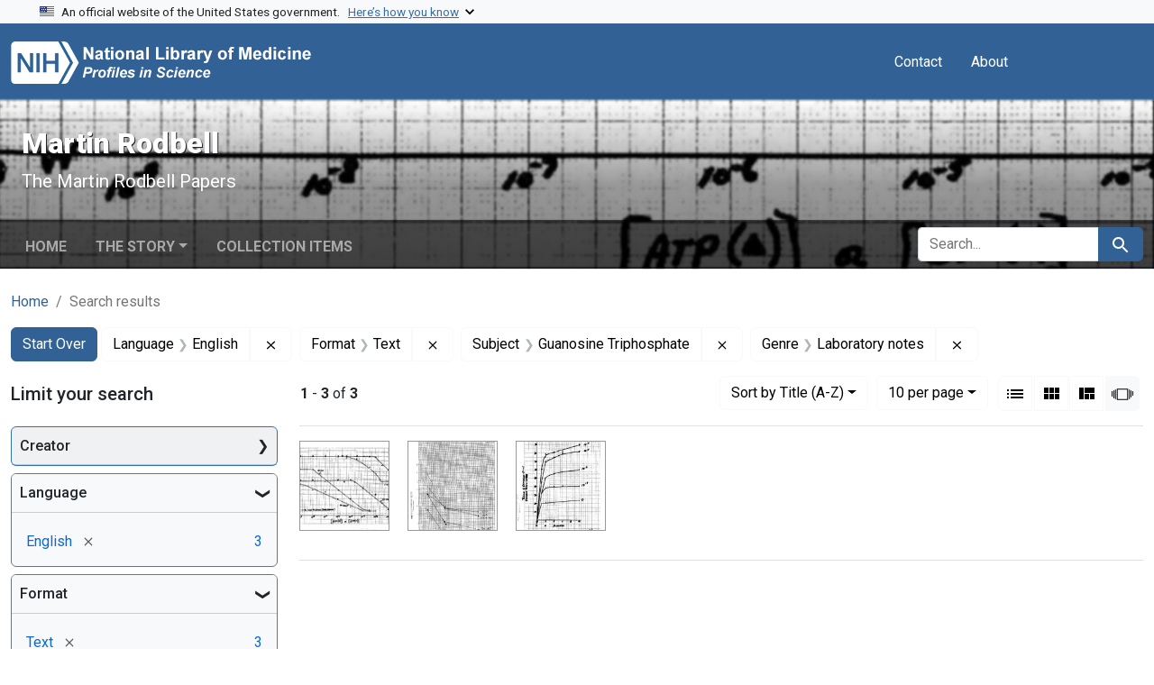

--- FILE ---
content_type: text/html; charset=utf-8
request_url: https://profiles.nlm.nih.gov/spotlight/gg/catalog?f%5Breadonly_format_ssim%5D%5B%5D=Text&f%5Breadonly_genre_ssim%5D%5B%5D=Laboratory+notes&f%5Breadonly_language_ssim%5D%5B%5D=English&f%5Breadonly_subject_ssim%5D%5B%5D=Guanosine+Triphosphate&per_page=10&search_field=all_fields&sort=readonly_title_ssim+asc&view=slideshow
body_size: 56465
content:

<!DOCTYPE html>
<html class="no-js" lang="en">
  <head>
    <meta charset="utf-8">
    <meta http-equiv="Content-Type" content="text/html; charset=utf-8">
    <meta name="viewport" content="width=device-width, initial-scale=1, shrink-to-fit=no">
    
    <title>Language: English / Format: Text / Subject: Guanosine Triphosphate / Genre: Laboratory notes - Martin Rodbell - Profiles in Science Search Results</title>
    <link href="https://profiles.nlm.nih.gov/spotlight/gg/catalog/opensearch.xml" title="Language: English / Format: Text / Subject: Guanosine Triphosphate / Genre: Laboratory notes - Martin Rodbell - Profiles in Science Search Results" type="application/opensearchdescription+xml" rel="search"/>
    <link rel="icon" type="image/x-icon" href="/assets/favicon-b8c01de62c74f0e46699ba411684c7102e20d583c37508a74752f5a737bd2a5c.ico" />
      <link rel="stylesheet" href="/assets/application-e3a6d6facba95d3c66eccd66ad0e2258ef520c85c529034ddb865830732f8264.css" />
    <script src="/assets/application-251feed19a2c17514b579c84da06ae0cbd7b0e9b658a43f3bb85a75d378a463e.js"></script>
    <meta name="csrf-param" content="authenticity_token" />
<meta name="csrf-token" content="u-W47aoLm6c1s08JPGudpZVm2ZDfDnV0CIt7UrbFE56fmL4evCr2UBovgfHM0qOmCOqyozjwfLWFCc4JuqiG5w" />
      <meta name="blacklight-search-storage" content="server">
  <meta name="totalResults" content="3" />
<meta name="startIndex" content="0" />
<meta name="itemsPerPage" content="10" />

  <link rel="alternate" type="application/rss+xml" title="RSS for results" href="/spotlight/gg/catalog.rss?f%5Breadonly_format_ssim%5D%5B%5D=Text&amp;f%5Breadonly_genre_ssim%5D%5B%5D=Laboratory+notes&amp;f%5Breadonly_language_ssim%5D%5B%5D=English&amp;f%5Breadonly_subject_ssim%5D%5B%5D=Guanosine+Triphosphate&amp;per_page=10&amp;search_field=all_fields&amp;sort=readonly_title_ssim+asc&amp;view=slideshow" />
  <link rel="alternate" type="application/atom+xml" title="Atom for results" href="/spotlight/gg/catalog.atom?f%5Breadonly_format_ssim%5D%5B%5D=Text&amp;f%5Breadonly_genre_ssim%5D%5B%5D=Laboratory+notes&amp;f%5Breadonly_language_ssim%5D%5B%5D=English&amp;f%5Breadonly_subject_ssim%5D%5B%5D=Guanosine+Triphosphate&amp;per_page=10&amp;search_field=all_fields&amp;sort=readonly_title_ssim+asc&amp;view=slideshow" />
  <link rel="alternate" type="application/json" title="JSON" href="/spotlight/gg/catalog.json?f%5Breadonly_format_ssim%5D%5B%5D=Text&amp;f%5Breadonly_genre_ssim%5D%5B%5D=Laboratory+notes&amp;f%5Breadonly_language_ssim%5D%5B%5D=English&amp;f%5Breadonly_subject_ssim%5D%5B%5D=Guanosine+Triphosphate&amp;per_page=10&amp;search_field=all_fields&amp;sort=readonly_title_ssim+asc&amp;view=slideshow" />

    
    <meta name="twitter:card" />
    
    <script>
//<![CDATA[
Spotlight.sirTrevorIcon = '/assets/spotlight/blocks/sir-trevor-icons-25cf56976d7d83fca7e0704a1f932a4eba86a1057fd45563d1d579f9b3c4f84b.svg'
//]]>
</script>
    
    
  <!-- Google Tag Manager -->
  <script>(function(w,d,s,l,i){w[l]=w[l]||[];w[l].push({'gtm.start': new Date().getTime(),event:'gtm.js'});var f=d.getElementsByTagName(s)[0], j=d.createElement(s),dl=l!='dataLayer'?'&l='+l:'';j.async=true;j.src='//www.googletagmanager.com/gtm.js?id='+i+dl;f.parentNode.insertBefore(j,f);})(window,document,'script','dataLayer','GTM-MT6MLL');</script>
  <!-- End Google Tag Manager -->
	
  </head>
  <body class="blacklight-catalog blacklight-catalog-index">
  <!-- Google Tag Manager -->
  <noscript><iframe src="//www.googletagmanager.com/ns.html?id=GTM-MT6MLL" height="0" width="0" style="display:none;visibility:hidden" title="googletagmanager"></iframe></noscript>
  <!-- End Google Tag Manager -->
    
    <div id="skip-link">
        <a class="btn btn-link bg-light sr-only sr-only-focusable visually-hidden-focusable" href="#search_field">Skip to search</a>
      <a class="btn btn-link bg-light sr-only sr-only-focusable visually-hidden-focusable" href="#main-container">Skip to main content</a>
        <a class="d-inline-flex py-2 px-3" href="#documents">Skip to first result</a>

    </div>

    <section class="govt-banner">
  <div class="container-fluid bg-secondary">
    <div class="container">
      <div class="accordion" id="uswdsbanner">
        <div class="accordion-item">
          <h2 class="accordion-header mb-0" id="headingOne">
            <button class="accordion-button shadow-none collapsed" type="button" data-bs-toggle="collapse" data-bs-target="#collapseOne" aria-expanded="true" aria-controls="collapseOne">
              <small> An official website of the United States government. &nbsp; <span class="bluelink">Here’s how you know</span></small>
            </button>
          </h2>
          <div id="collapseOne" class="accordion-collapse collapse" aria-labelledby="headingOne" data-bs-parent="#uswdsbanner">
            <div class="accordion-body">
              <div class="row">
                <div class="col-lg-6 col-md-12 col-12">
                  <p>
                    <img src="/images/icon-dot-gov.svg" class="img-fluid float-start pe-2 pb-4" alt="Govt building">
                    <strong>Official websites use .gov</strong>
                    <br> A <strong>.gov </strong>website belongs to an official government organization in the United States.
                  </p>
                </div>
                <div class="col-lg-6 col-md-12 col-12">
                  <p>
                    <img src="/images/icon-https.svg" class="img-fluid float-start pe-2 pb-4" alt="Secure accsess">
                    <strong>Secure .gov websites use HTTPS</strong>
                    <br> A <strong>lock ( <span class="icon-lock">
                        <svg xmlns="http://www.w3.org/2000/svg" width="14" height="16" viewBox="0 0 52 64" class="usa-banner__lock-image" role="img" aria-labelledby="banner-lock-title-default banner-lock-description-default" focusable="false">
                          <title id="banner-lock-title-default">Lock</title>
                          <desc id="banner-lock-description-default">A locked padlock</desc>
                          <path fill="#000000" fill-rule="evenodd" d="M26 0c10.493 0 19 8.507 19 19v9h3a4 4 0 0 1 4 4v28a4 4 0 0 1-4 4H4a4 4 0 0 1-4-4V32a4 4 0 0 1 4-4h3v-9C7 8.507 15.507 0 26 0zm0 8c-5.979 0-10.843 4.77-10.996 10.712L15 19v9h22v-9c0-6.075-4.925-11-11-11z" />
                        </svg>
                      </span> ) </strong> or <strong>https://</strong> means you’ve safely connected to the .gov website. Share sensitive information only on official, secure websites.
                  </p>
                </div>
              </div>
            </div>
          </div>
        </div>
      </div>
    </div>
  </div>
</section>
<nav class="navbar navbar-expand-md navbar-dark bg-primary topbar" role="navigation" aria-label="Utilities">
  <div class="container">
    <a class="navbar-brand" href="/">
      <img alt="NLM Profiles in Science logo" role="presentation" src="/assets/logo-1e2d70aea9c4abfa0c56be4597b0c7f604ffb862bd0510d8857ad1edcb70e818.png" />
</a>    <button class="navbar-toggler navbar-toggler-right" type="button" data-bs-toggle="collapse" data-bs-target="#user-util-collapse" aria-controls="user-util-collapse" aria-expanded="false" aria-label="Toggle navigation">
      <span class="navbar-toggler-icon"></span>
    </button>

    <div class="col-lg-5 col-md-7">
      
    </div>
  
    <div class="collapse navbar-collapse justify-content-md-end" id="user-util-collapse">
      
  <ul class="navbar-nav mr-auto me-auto">
      
    <li class="nav-item nav-link"><a class="nav-link" href="/contact">Contact</a>
</li>

    <li class="nav-item nav-link"> <a class="nav-link" href="/about">About</a></li>

  </ul>

<ul class="navbar-nav">
  
    <li class="nav-item">
      <!-- Intentionally left blank to hide sign in link -->
    </li>
</ul>

    </div>
  </div>
</nav>

    

<header class="masthead image-masthead ">
    <span class='background-container' style="background-image: url('https://iiif.nlm.nih.gov/iiif/2/nlm:nlmuid-101584917X22-pgimg-1/147,1983,2959,295/1800,180/0/default.jpg')"></span>
    <span class='background-container-gradient'></span>

  

  <div class="container site-title-container">
    <div class="site-title-wrapper">
        <h1 class="site-title h2">
          Martin Rodbell
        </h1>
          <small>The Martin Rodbell Papers</small>
    </div>
  </div>

      <div id="exhibit-navbar" class="exhibit-navbar navbar navbar-light navbar-expand-md" role="navigation" aria-label="Exhibit navigation">
  <div class="container flex-column flex-md-row">

    <ul class="navbar-nav mr-auto me-auto">
      <li class="nav-item "><a class="nav-link" href="/spotlight/gg">Home</a></li>
            <li class="nav-item dropdown">
      <a href="#" class="nav-link dropdown-toggle" data-toggle="dropdown" data-bs-toggle="dropdown">The Story</a>
      <ul class="dropdown-menu">
          <li><a class="dropdown-item" href="/spotlight/gg/feature/biographical-overview">Biographical Overview</a></li>
          <li><a class="dropdown-item" href="/spotlight/gg/feature/early">Early Work in Cellular Metabolism, 1956-1969</a></li>
          <li><a class="dropdown-item" href="/spotlight/gg/feature/discovery">Signal Transduction and the Discovery of G-Proteins, 1969-1980</a></li>
          <li><a class="dropdown-item" href="/spotlight/gg/feature/cells">Cells as &quot;Programmable Messengers,&quot; 1981-1994</a></li>
          <li><a class="dropdown-item" href="/spotlight/gg/feature/prize">The Nobel Prize and Other Awards</a></li>
          <li><a class="dropdown-item" href="/spotlight/gg/feature/additional-resources">Additional Resources</a></li>
          <li><a class="dropdown-item" href="/spotlight/gg/feature/glossary">Glossary</a></li>
      </ul>
    </li>

          <li class="nav-item "><a class="nav-link" href="/spotlight/gg/browse">Collection Items</a></li>

        
    </ul>
      <div class="navbar-right navbar-nav exhibit-search-form mt-3 mt-md-0">
        
        <search>
  <form class="search-query-form" action="https://profiles.nlm.nih.gov/spotlight/gg/catalog" accept-charset="UTF-8" method="get">
    <input type="hidden" name="per_page" value="10" autocomplete="off" />
<input type="hidden" name="sort" value="readonly_title_ssim asc" autocomplete="off" />
<input type="hidden" name="view" value="slideshow" autocomplete="off" />
<input type="hidden" name="exhibit_id" value="gg" autocomplete="off" />
<input type="hidden" name="f[readonly_language_ssim][]" value="English" autocomplete="off" />
<input type="hidden" name="f[readonly_format_ssim][]" value="Text" autocomplete="off" />
<input type="hidden" name="f[readonly_subject_ssim][]" value="Guanosine Triphosphate" autocomplete="off" />
<input type="hidden" name="f[readonly_genre_ssim][]" value="Laboratory notes" autocomplete="off" />
    <div class="input-group">
      

        <input value="all_fields" autocomplete="off" type="hidden" name="search_field" id="search_field" />

      <label class="sr-only visually-hidden" for="q">search for</label>
        <input placeholder="Search..." class="search-q q form-control rounded-left rounded-start" aria-label="search for" type="search" name="q" id="q" />

      
      <button class="btn btn-primary search-btn" type="submit" id="search"><span class="visually-hidden-sm me-sm-1 submit-search-text">Search</span><span class="blacklight-icons blacklight-icons-search"><svg xmlns="http://www.w3.org/2000/svg" fill="currentColor" aria-hidden="true" width="24" height="24" viewBox="0 0 24 24">
  <path fill="none" d="M0 0h24v24H0V0z"/><path d="M15.5 14h-.79l-.28-.27C15.41 12.59 16 11.11 16 9.5 16 5.91 13.09 3 9.5 3S3 5.91 3 9.5 5.91 16 9.5 16c1.61 0 3.09-.59 4.23-1.57l.27.28v.79l5 4.99L20.49 19l-4.99-5zm-6 0C7.01 14 5 11.99 5 9.5S7.01 5 9.5 5 14 7.01 14 9.5 11.99 14 9.5 14z"/>
</svg>
</span></button>
    </div>
</form>
</search>

      </div>
  </div>
</div>



</header>

<div class="container breadcrumbs-container" role="navigation" aria-label="Breadcrumb">
  <div class="row">
    <div class="col-md-12">
      <nav>
        <ul class="breadcrumb list-unstyled d-flex">
          <li class="breadcrumb-item ">
              <a href="/spotlight/gg">Home</a>
          </li>
          <li class="breadcrumb-item active">
              Search results
          </li>
        </ul>
      </nav>
    </div>
  </div>
</div>


    

    <main id="main-container" class="container" role="main" aria-label="Main content">
        <!-- If there is only one search result, redirect to the resource page -->

<h1 class="sr-only visually-hidden top-content-title">Search</h1>

  <div id="appliedParams" class="clearfix constraints-container">
    <h2 class="sr-only visually-hidden">Search Constraints</h2>

  <a class="catalog_startOverLink btn btn-primary" href="/spotlight/gg/catalog?view=slideshow">Start Over</a>

    <span class="constraints-label sr-only visually-hidden">You searched for:</span>
    

    <span class="btn-group applied-filter constraint filter filter-readonly_language_ssim">
  <span class="constraint-value btn btn-outline-secondary">
      <span class="filter-name">Language</span>
      <span class="filter-value" title="English">English</span>
  </span>
    <a class="btn btn-outline-secondary remove" href="https://profiles.nlm.nih.gov/spotlight/gg/catalog?f%5Breadonly_format_ssim%5D%5B%5D=Text&amp;f%5Breadonly_genre_ssim%5D%5B%5D=Laboratory+notes&amp;f%5Breadonly_subject_ssim%5D%5B%5D=Guanosine+Triphosphate&amp;per_page=10&amp;search_field=all_fields&amp;sort=readonly_title_ssim+asc&amp;view=slideshow">
      <span class="blacklight-icons blacklight-icons-remove"><svg xmlns="http://www.w3.org/2000/svg" width="16" height="16" fill="currentColor" class="bi bi-x fs-4" viewBox="0 0 16 16">
  <path d="M4.646 4.646a.5.5 0 0 1 .708 0L8 7.293l2.646-2.647a.5.5 0 0 1 .708.708L8.707 8l2.647 2.646a.5.5 0 0 1-.708.708L8 8.707l-2.646 2.647a.5.5 0 0 1-.708-.708L7.293 8 4.646 5.354a.5.5 0 0 1 0-.708"/>
</svg>
</span>
      <span class="sr-only visually-hidden">Remove constraint Language: English</span>
</a></span>

<span class="btn-group applied-filter constraint filter filter-readonly_format_ssim">
  <span class="constraint-value btn btn-outline-secondary">
      <span class="filter-name">Format</span>
      <span class="filter-value" title="Text">Text</span>
  </span>
    <a class="btn btn-outline-secondary remove" href="https://profiles.nlm.nih.gov/spotlight/gg/catalog?f%5Breadonly_genre_ssim%5D%5B%5D=Laboratory+notes&amp;f%5Breadonly_language_ssim%5D%5B%5D=English&amp;f%5Breadonly_subject_ssim%5D%5B%5D=Guanosine+Triphosphate&amp;per_page=10&amp;search_field=all_fields&amp;sort=readonly_title_ssim+asc&amp;view=slideshow">
      <span class="blacklight-icons blacklight-icons-remove"><svg xmlns="http://www.w3.org/2000/svg" width="16" height="16" fill="currentColor" class="bi bi-x fs-4" viewBox="0 0 16 16">
  <path d="M4.646 4.646a.5.5 0 0 1 .708 0L8 7.293l2.646-2.647a.5.5 0 0 1 .708.708L8.707 8l2.647 2.646a.5.5 0 0 1-.708.708L8 8.707l-2.646 2.647a.5.5 0 0 1-.708-.708L7.293 8 4.646 5.354a.5.5 0 0 1 0-.708"/>
</svg>
</span>
      <span class="sr-only visually-hidden">Remove constraint Format: Text</span>
</a></span>

<span class="btn-group applied-filter constraint filter filter-readonly_subject_ssim">
  <span class="constraint-value btn btn-outline-secondary">
      <span class="filter-name">Subject</span>
      <span class="filter-value" title="Guanosine Triphosphate">Guanosine Triphosphate</span>
  </span>
    <a class="btn btn-outline-secondary remove" href="https://profiles.nlm.nih.gov/spotlight/gg/catalog?f%5Breadonly_format_ssim%5D%5B%5D=Text&amp;f%5Breadonly_genre_ssim%5D%5B%5D=Laboratory+notes&amp;f%5Breadonly_language_ssim%5D%5B%5D=English&amp;per_page=10&amp;search_field=all_fields&amp;sort=readonly_title_ssim+asc&amp;view=slideshow">
      <span class="blacklight-icons blacklight-icons-remove"><svg xmlns="http://www.w3.org/2000/svg" width="16" height="16" fill="currentColor" class="bi bi-x fs-4" viewBox="0 0 16 16">
  <path d="M4.646 4.646a.5.5 0 0 1 .708 0L8 7.293l2.646-2.647a.5.5 0 0 1 .708.708L8.707 8l2.647 2.646a.5.5 0 0 1-.708.708L8 8.707l-2.646 2.647a.5.5 0 0 1-.708-.708L7.293 8 4.646 5.354a.5.5 0 0 1 0-.708"/>
</svg>
</span>
      <span class="sr-only visually-hidden">Remove constraint Subject: Guanosine Triphosphate</span>
</a></span>

<span class="btn-group applied-filter constraint filter filter-readonly_genre_ssim">
  <span class="constraint-value btn btn-outline-secondary">
      <span class="filter-name">Genre</span>
      <span class="filter-value" title="Laboratory notes">Laboratory notes</span>
  </span>
    <a class="btn btn-outline-secondary remove" href="https://profiles.nlm.nih.gov/spotlight/gg/catalog?f%5Breadonly_format_ssim%5D%5B%5D=Text&amp;f%5Breadonly_language_ssim%5D%5B%5D=English&amp;f%5Breadonly_subject_ssim%5D%5B%5D=Guanosine+Triphosphate&amp;per_page=10&amp;search_field=all_fields&amp;sort=readonly_title_ssim+asc&amp;view=slideshow">
      <span class="blacklight-icons blacklight-icons-remove"><svg xmlns="http://www.w3.org/2000/svg" width="16" height="16" fill="currentColor" class="bi bi-x fs-4" viewBox="0 0 16 16">
  <path d="M4.646 4.646a.5.5 0 0 1 .708 0L8 7.293l2.646-2.647a.5.5 0 0 1 .708.708L8.707 8l2.647 2.646a.5.5 0 0 1-.708.708L8 8.707l-2.646 2.647a.5.5 0 0 1-.708-.708L7.293 8 4.646 5.354a.5.5 0 0 1 0-.708"/>
</svg>
</span>
      <span class="sr-only visually-hidden">Remove constraint Genre: Laboratory notes</span>
</a></span>



</div>



      <div class="row">
  <div class="col-md-12">
    <div id="main-flashes" class="">
      <div class="flash_messages">
    
    
    
    
</div>

    </div>
  </div>
</div>


      <div class="row">
        
    <section id="content" class="col-lg-9 order-last" aria-label="Search Results">
      
  





<div id="sortAndPerPage" class="sort-pagination d-md-flex justify-content-between" role="navigation" aria-label="Results navigation">
  <nav class="paginate-section">
      <div class="page-links">
      <span class="page-entries">
        <strong>1</strong> - <strong>3</strong> of <strong>3</strong>
      </span>
    </div> 

</nav>

  <div class="search-widgets">
        <div id="sort-dropdown" class="btn-group sort-dropdown">
  <button name="button" type="submit" class="btn btn-outline-secondary dropdown-toggle" aria-expanded="false" data-toggle="dropdown" data-bs-toggle="dropdown">Sort<span class="d-none d-sm-inline"> by Title (A-Z)</span><span class="caret"></span></button>

  <div class="dropdown-menu">
      <a class="dropdown-item " href="/spotlight/gg/catalog?f%5Breadonly_format_ssim%5D%5B%5D=Text&amp;f%5Breadonly_genre_ssim%5D%5B%5D=Laboratory+notes&amp;f%5Breadonly_language_ssim%5D%5B%5D=English&amp;f%5Breadonly_subject_ssim%5D%5B%5D=Guanosine+Triphosphate&amp;per_page=10&amp;search_field=all_fields&amp;sort=relevance&amp;view=slideshow">Relevance</a>
      <a class="dropdown-item active" aria-current="page" href="/spotlight/gg/catalog?f%5Breadonly_format_ssim%5D%5B%5D=Text&amp;f%5Breadonly_genre_ssim%5D%5B%5D=Laboratory+notes&amp;f%5Breadonly_language_ssim%5D%5B%5D=English&amp;f%5Breadonly_subject_ssim%5D%5B%5D=Guanosine+Triphosphate&amp;per_page=10&amp;search_field=all_fields&amp;sort=readonly_title_ssim+asc&amp;view=slideshow">Title (A-Z)</a>
      <a class="dropdown-item " href="/spotlight/gg/catalog?f%5Breadonly_format_ssim%5D%5B%5D=Text&amp;f%5Breadonly_genre_ssim%5D%5B%5D=Laboratory+notes&amp;f%5Breadonly_language_ssim%5D%5B%5D=English&amp;f%5Breadonly_subject_ssim%5D%5B%5D=Guanosine+Triphosphate&amp;per_page=10&amp;search_field=all_fields&amp;sort=readonly_title_ssim+desc&amp;view=slideshow">Title (Z-A)</a>
      <a class="dropdown-item " href="/spotlight/gg/catalog?f%5Breadonly_format_ssim%5D%5B%5D=Text&amp;f%5Breadonly_genre_ssim%5D%5B%5D=Laboratory+notes&amp;f%5Breadonly_language_ssim%5D%5B%5D=English&amp;f%5Breadonly_subject_ssim%5D%5B%5D=Guanosine+Triphosphate&amp;per_page=10&amp;search_field=all_fields&amp;sort=readonly_date-yyyymmdd_ssim+asc&amp;view=slideshow">Date (oldest to newest)</a>
      <a class="dropdown-item " href="/spotlight/gg/catalog?f%5Breadonly_format_ssim%5D%5B%5D=Text&amp;f%5Breadonly_genre_ssim%5D%5B%5D=Laboratory+notes&amp;f%5Breadonly_language_ssim%5D%5B%5D=English&amp;f%5Breadonly_subject_ssim%5D%5B%5D=Guanosine+Triphosphate&amp;per_page=10&amp;search_field=all_fields&amp;sort=readonly_date-yyyymmdd_ssim+desc&amp;view=slideshow">Date (newest to oldest)</a>
  </div>
</div>



      <span class="sr-only visually-hidden">Number of results to display per page</span>
<div id="per_page-dropdown" class="btn-group per_page-dropdown">
  <button name="button" type="submit" class="btn btn-outline-secondary dropdown-toggle" aria-expanded="false" data-toggle="dropdown" data-bs-toggle="dropdown">10<span class="sr-only visually-hidden"> per page</span><span class="d-none d-sm-inline"> per page</span><span class="caret"></span></button>

  <div class="dropdown-menu">
      <a class="dropdown-item active" aria-current="page" href="/spotlight/gg/catalog?f%5Breadonly_format_ssim%5D%5B%5D=Text&amp;f%5Breadonly_genre_ssim%5D%5B%5D=Laboratory+notes&amp;f%5Breadonly_language_ssim%5D%5B%5D=English&amp;f%5Breadonly_subject_ssim%5D%5B%5D=Guanosine+Triphosphate&amp;per_page=10&amp;search_field=all_fields&amp;sort=readonly_title_ssim+asc&amp;view=slideshow">10<span class="sr-only visually-hidden"> per page</span></a>
      <a class="dropdown-item " href="/spotlight/gg/catalog?f%5Breadonly_format_ssim%5D%5B%5D=Text&amp;f%5Breadonly_genre_ssim%5D%5B%5D=Laboratory+notes&amp;f%5Breadonly_language_ssim%5D%5B%5D=English&amp;f%5Breadonly_subject_ssim%5D%5B%5D=Guanosine+Triphosphate&amp;per_page=20&amp;search_field=all_fields&amp;sort=readonly_title_ssim+asc&amp;view=slideshow">20<span class="sr-only visually-hidden"> per page</span></a>
      <a class="dropdown-item " href="/spotlight/gg/catalog?f%5Breadonly_format_ssim%5D%5B%5D=Text&amp;f%5Breadonly_genre_ssim%5D%5B%5D=Laboratory+notes&amp;f%5Breadonly_language_ssim%5D%5B%5D=English&amp;f%5Breadonly_subject_ssim%5D%5B%5D=Guanosine+Triphosphate&amp;per_page=50&amp;search_field=all_fields&amp;sort=readonly_title_ssim+asc&amp;view=slideshow">50<span class="sr-only visually-hidden"> per page</span></a>
      <a class="dropdown-item " href="/spotlight/gg/catalog?f%5Breadonly_format_ssim%5D%5B%5D=Text&amp;f%5Breadonly_genre_ssim%5D%5B%5D=Laboratory+notes&amp;f%5Breadonly_language_ssim%5D%5B%5D=English&amp;f%5Breadonly_subject_ssim%5D%5B%5D=Guanosine+Triphosphate&amp;per_page=100&amp;search_field=all_fields&amp;sort=readonly_title_ssim+asc&amp;view=slideshow">100<span class="sr-only visually-hidden"> per page</span></a>
  </div>
</div>



      <div class="view-type">
  <span class="sr-only visually-hidden">View results as: </span>
  <div class="view-type-group btn-group">
      <a title="List" class="btn btn-outline-secondary btn-icon view-type-list " href="/spotlight/gg/catalog?f%5Breadonly_format_ssim%5D%5B%5D=Text&amp;f%5Breadonly_genre_ssim%5D%5B%5D=Laboratory+notes&amp;f%5Breadonly_language_ssim%5D%5B%5D=English&amp;f%5Breadonly_subject_ssim%5D%5B%5D=Guanosine+Triphosphate&amp;per_page=10&amp;search_field=all_fields&amp;sort=readonly_title_ssim+asc&amp;view=list">
  <span class="blacklight-icons blacklight-icons-list"><svg xmlns="http://www.w3.org/2000/svg" fill="currentColor" aria-hidden="true" width="24" height="24" viewBox="0 0 24 24">
  <path d="M3 13h2v-2H3v2zm0 4h2v-2H3v2zm0-8h2V7H3v2zm4 4h14v-2H7v2zm0 4h14v-2H7v2zM7 7v2h14V7H7z"/><path d="M0 0h24v24H0z" fill="none"/>
</svg>
</span>
  <span class="caption">List</span>
</a>
      <a title="Gallery" class="btn btn-outline-secondary btn-icon view-type-gallery " href="/spotlight/gg/catalog?f%5Breadonly_format_ssim%5D%5B%5D=Text&amp;f%5Breadonly_genre_ssim%5D%5B%5D=Laboratory+notes&amp;f%5Breadonly_language_ssim%5D%5B%5D=English&amp;f%5Breadonly_subject_ssim%5D%5B%5D=Guanosine+Triphosphate&amp;per_page=10&amp;search_field=all_fields&amp;sort=readonly_title_ssim+asc&amp;view=gallery">
  <span class="blacklight-icons blacklight-icons-gallery"><svg xmlns="http://www.w3.org/2000/svg" fill="currentColor" width="24" height="24" viewBox="0 0 24 24">
  <path fill="none" d="M0 0h24v24H0V0z"/><path d="M4 11h5V5H4v6zm0 7h5v-6H4v6zm6 0h5v-6h-5v6zm6 0h5v-6h-5v6zm-6-7h5V5h-5v6zm6-6v6h5V5h-5z"/>
</svg>
</span>
  <span class="caption">Gallery</span>
</a>
      <a title="Masonry" class="btn btn-outline-secondary btn-icon view-type-masonry " href="/spotlight/gg/catalog?f%5Breadonly_format_ssim%5D%5B%5D=Text&amp;f%5Breadonly_genre_ssim%5D%5B%5D=Laboratory+notes&amp;f%5Breadonly_language_ssim%5D%5B%5D=English&amp;f%5Breadonly_subject_ssim%5D%5B%5D=Guanosine+Triphosphate&amp;per_page=10&amp;search_field=all_fields&amp;sort=readonly_title_ssim+asc&amp;view=masonry">
  <span class="blacklight-icons blacklight-icons-masonry"><svg xmlns="http://www.w3.org/2000/svg" fill="currentColor" width="24" height="24" viewBox="0 0 24 24">
  <path fill="none" d="M0 0h24v24H0V0z"/><path d="M10 18h5v-6h-5v6zm-6 0h5V5H4v13zm12 0h5v-6h-5v6zM10 5v6h11V5H10z"/>
</svg>
</span>
  <span class="caption">Masonry</span>
</a>
      <a title="Slideshow" aria-current="true" class="btn btn-outline-secondary btn-icon view-type-slideshow active" href="/spotlight/gg/catalog?f%5Breadonly_format_ssim%5D%5B%5D=Text&amp;f%5Breadonly_genre_ssim%5D%5B%5D=Laboratory+notes&amp;f%5Breadonly_language_ssim%5D%5B%5D=English&amp;f%5Breadonly_subject_ssim%5D%5B%5D=Guanosine+Triphosphate&amp;per_page=10&amp;search_field=all_fields&amp;sort=readonly_title_ssim+asc&amp;view=slideshow">
  <span class="blacklight-icons blacklight-icons-slideshow"><svg xmlns="http://www.w3.org/2000/svg" fill="currentColor" width="24" height="24" viewBox="0 0 25 24">
  <path d="m1 9v6h-1v-6zm6-3h12v13h-13v-13zm11 1h-11v11h11zm-13 0v11h-1v-11zm-2 1v9h-1v-9zm18-1v11h-1v-11zm2 1v8h-1v-8zm2 1v5h-1v-5z"/>
</svg>
</span>
  <span class="caption">Slideshow</span>
</a>
  </div>
</div>


</div>
</div>


<h2 class="sr-only visually-hidden">Search Results</h2>

  
<div id="documents" class="documents-slideshow">
  <div class="grid">
    <div data-document-id="nlm-nlmuid-101584917x22-doc" data-document-counter="1" itemscope="itemscope" itemtype="http://schema.org/Thing" class="slideshow-preview-thumbnail   document document-position-1">
  
        <a data-context-method="post" data-turbo-prefetch="false" data-slide-to="0" data-bs-slide-to="0" data-toggle="modal" data-bs-toggle="modal" data-target="#slideshow-modal" data-bs-target="#slideshow-modal" class="thumbnail" href="/spotlight/gg/catalog/nlm:nlmuid-101584917X22-doc"><img alt="nlm:nlmuid-101584917X22-doc" src="https://collections.nlm.nih.gov/preview/nlm:nlmuid-101584917X22-doc" /></a>

  
</div><div data-document-id="nlm-nlmuid-101584917x20-doc" data-document-counter="2" itemscope="itemscope" itemtype="http://schema.org/Thing" class="slideshow-preview-thumbnail   document document-position-2">
  
        <a data-context-method="post" data-turbo-prefetch="false" data-slide-to="1" data-bs-slide-to="1" data-toggle="modal" data-bs-toggle="modal" data-target="#slideshow-modal" data-bs-target="#slideshow-modal" class="thumbnail" href="/spotlight/gg/catalog/nlm:nlmuid-101584917X20-doc"><img alt="nlm:nlmuid-101584917X20-doc" src="https://collections.nlm.nih.gov/preview/nlm:nlmuid-101584917X20-doc" /></a>

  
</div><div data-document-id="nlm-nlmuid-101584917x21-doc" data-document-counter="3" itemscope="itemscope" itemtype="http://schema.org/Thing" class="slideshow-preview-thumbnail   document document-position-3">
  
        <a data-context-method="post" data-turbo-prefetch="false" data-slide-to="2" data-bs-slide-to="2" data-toggle="modal" data-bs-toggle="modal" data-target="#slideshow-modal" data-bs-target="#slideshow-modal" class="thumbnail" href="/spotlight/gg/catalog/nlm:nlmuid-101584917X21-doc"><img alt="nlm:nlmuid-101584917X21-doc" src="https://collections.nlm.nih.gov/preview/nlm:nlmuid-101584917X21-doc" /></a>

  
</div>
  </div>

    <!-- Modal -->
  <div class="slideshow-modal modal fade" id="slideshow-modal" tabindex="-1" role="dialog" aria-labelledby="slideshow-modal-label" aria-hidden="true">
    <div class="modal-dialog modal-xl">
      <div class="modal-content">
        <div class="modal-header">
          <button type="button" class="blacklight-modal-close btn-close close btn-close-white" data-dismiss="modal" data-bs-dismiss="modal" aria-label="Close">
            <span aria-hidden="true" class="visually-hidden">&times;</span>
          </button>
        </div>
        <div class="modal-body">
          
    <div id="slideshow" class="slideshow-presenter">
      <!-- Wrapper for slides -->
      <div class="slideshow-inner">
        <div class="item active">
  <div class="frame">
      <a data-context-href="/catalog/nlm:nlmuid-101584917X22-doc/track?document_id=nlm%3Anlmuid-101584917X22-doc&amp;per_page=10&amp;search_id=955426494" data-context-method="post" data-turbo-prefetch="false" href="/spotlight/gg/catalog/nlm:nlmuid-101584917X22-doc"><img alt="nlm:nlmuid-101584917X22-doc" src="https://collections.nlm.nih.gov/preview/nlm:nlmuid-101584917X22-doc" /></a>
      <div class="caption">
        <a data-context-href="/catalog/nlm:nlmuid-101584917X22-doc/track?counter=1&amp;document_id=nlm%3Anlmuid-101584917X22-doc&amp;per_page=10&amp;search_id=955426494" data-context-method="post" data-turbo-prefetch="false" href="/spotlight/gg/catalog/nlm:nlmuid-101584917X22-doc">ATP? or GTP</a>
      </div>

      <span class="counter">
        1 of 3
      </span>
  </div>
</div>
<div class="item">
  <div class="frame">
      <a data-context-href="/catalog/nlm:nlmuid-101584917X20-doc/track?document_id=nlm%3Anlmuid-101584917X20-doc&amp;per_page=10&amp;search_id=955426494" data-context-method="post" data-turbo-prefetch="false" href="/spotlight/gg/catalog/nlm:nlmuid-101584917X20-doc"><img alt="nlm:nlmuid-101584917X20-doc" src="https://collections.nlm.nih.gov/preview/nlm:nlmuid-101584917X20-doc" /></a>
      <div class="caption">
        <a data-context-href="/catalog/nlm:nlmuid-101584917X20-doc/track?counter=2&amp;document_id=nlm%3Anlmuid-101584917X20-doc&amp;per_page=10&amp;search_id=955426494" data-context-method="post" data-turbo-prefetch="false" href="/spotlight/gg/catalog/nlm:nlmuid-101584917X20-doc">Effect of Nucleotides</a>
      </div>

      <span class="counter">
        2 of 3
      </span>
  </div>
</div>
<div class="item">
  <div class="frame">
      <a data-context-href="/catalog/nlm:nlmuid-101584917X21-doc/track?document_id=nlm%3Anlmuid-101584917X21-doc&amp;per_page=10&amp;search_id=955426494" data-context-method="post" data-turbo-prefetch="false" href="/spotlight/gg/catalog/nlm:nlmuid-101584917X21-doc"><img alt="nlm:nlmuid-101584917X21-doc" src="https://collections.nlm.nih.gov/preview/nlm:nlmuid-101584917X21-doc" /></a>
      <div class="caption">
        <a data-context-href="/catalog/nlm:nlmuid-101584917X21-doc/track?counter=3&amp;document_id=nlm%3Anlmuid-101584917X21-doc&amp;per_page=10&amp;search_id=955426494" data-context-method="post" data-turbo-prefetch="false" href="/spotlight/gg/catalog/nlm:nlmuid-101584917X21-doc">Release of Glucagon -- I-125</a>
      </div>

      <span class="counter">
        3 of 3
      </span>
  </div>
</div>

      </div>

      <!-- Controls -->
      <a class="left carousel-control prev" href="#slideshow" data-slide="prev" data-bs-slide="prev">
        <span class="blacklight-icons blacklight-icons-chevron_left" additional_options="label_context previous_image"><svg xmlns="http://www.w3.org/2000/svg" width="24" height="24" viewBox="0 0 24 24">
  <path fill="none" d="M0 0h24v24H0V0z"/><path d="M15.41 7.41L14 6l-6 6 6 6 1.41-1.41L10.83 12l4.58-4.59z"/>
</svg>
</span>
      </a>
      <a class="right carousel-control next" href="#slideshow" data-slide="next" data-bs-slide="next">
        <span class="blacklight-icons blacklight-icons-chevron_right" additional_options="label_context next_image"><svg xmlns="http://www.w3.org/2000/svg" width="24" height="24" viewBox="0 0 24 24">
  <path fill="none" d="M0 0h24v24H0V0z"/><path d="M10 6L8.59 7.41 13.17 12l-4.58 4.59L10 18l6-6-6-6z"/>
</svg>
</span>
      </a>

      <div class="controls text-center">
        <button class="btn btn-sm btn-link" data-behavior="pause-slideshow" aria-label="Pause slideshow">
        <span class="blacklight-icons blacklight-icons-pause_slideshow"><svg xmlns="http://www.w3.org/2000/svg" width="24" height="24" viewBox="0 0 24 24">
  <path d="M12 2C6.48 2 2 6.48 2 12s4.48 10 10 10 10-4.48 10-10S17.52 2 12 2zm-1 14H9V8h2v8zm4 0h-2V8h2v8z"></path>
</svg>
</span>
        </button>
        <button class="btn btn-sm btn-link" data-behavior="start-slideshow" aria-label="Start slideshow">
          <span class="blacklight-icons blacklight-icons-start_slideshow"><svg xmlns="http://www.w3.org/2000/svg" width="24" height="24" viewBox="0 0 24 24">
  <path d="M12 2C6.48 2 2 6.48 2 12s4.48 10 10 10 10-4.48 10-10S17.52 2 12 2zm-2 14.5v-9l6 4.5-6 4.5z"></path>
</svg>
</span>
        </button>
      </div>
    </div>

        </div>
      </div>
    </div>
  </div>
</div>





    </section>

    <aside id="sidebar" class="page-sidebar col-lg-3 order-first" aria-label="limit your search">
        <search>
    <div id="facets" class="facets sidenav facets-toggleable-md">
  <div class="facets-header">
    <h2 class="facets-heading">Limit your search</h2>

    <button class="btn btn-outline-secondary facet-toggle-button d-block d-lg-none" type="button" data-toggle="collapse" data-target="#facet-panel-collapse" data-bs-toggle="collapse" data-bs-target="#facet-panel-collapse" aria-controls="facet-panel-collapse" aria-expanded="false">
      <span data-show-label>Show facets</span>
      <span data-hide-label>Hide facets</span>
</button>  </div>

  <div id="facet-panel-collapse" class="facets-collapse collapse">
            <div class="card facet-limit blacklight-readonly_creator_ssim ">
  <h3 class="card-header p-0 facet-field-heading" id="facet-readonly_creator_ssim-header">
    <button
      type="button"
      class="btn w-100 d-block btn-block p-2 text-start text-left collapse-toggle collapsed"
      data-toggle="collapse"
      data-bs-toggle="collapse"
      data-target="#facet-readonly_creator_ssim"
      data-bs-target="#facet-readonly_creator_ssim"
      aria-expanded="false"
      aria-controls="facet-readonly_creator_ssim"
    >
          Creator

    </button>
  </h3>
  <div id="facet-readonly_creator_ssim" role="region" aria-labelledby="facet-readonly_creator_ssim-header" class="panel-collapse facet-content collapse ">
    <div class="card-body">
          
    <ul class="facet-values list-unstyled">
      <li><span class="facet-label"><a class="facet-select" rel="nofollow" href="/spotlight/gg/catalog?f%5Breadonly_creator_ssim%5D%5B%5D=Rodbell%2C+Martin%2C+1925-1998&amp;f%5Breadonly_format_ssim%5D%5B%5D=Text&amp;f%5Breadonly_genre_ssim%5D%5B%5D=Laboratory+notes&amp;f%5Breadonly_language_ssim%5D%5B%5D=English&amp;f%5Breadonly_subject_ssim%5D%5B%5D=Guanosine+Triphosphate&amp;per_page=10&amp;search_field=all_fields&amp;sort=readonly_title_ssim+asc&amp;view=slideshow">Rodbell, Martin, 1925-1998</a></span><span class="facet-count">2</span></li>
    </ul>


    </div>
  </div>
</div>
<div class="card facet-limit blacklight-readonly_language_ssim facet-limit-active">
  <h3 class="card-header p-0 facet-field-heading" id="facet-readonly_language_ssim-header">
    <button
      type="button"
      class="btn w-100 d-block btn-block p-2 text-start text-left collapse-toggle "
      data-toggle="collapse"
      data-bs-toggle="collapse"
      data-target="#facet-readonly_language_ssim"
      data-bs-target="#facet-readonly_language_ssim"
      aria-expanded="true"
      aria-controls="facet-readonly_language_ssim"
    >
          Language

    </button>
  </h3>
  <div id="facet-readonly_language_ssim" role="region" aria-labelledby="facet-readonly_language_ssim-header" class="panel-collapse facet-content collapse show">
    <div class="card-body">
          
    <ul class="facet-values list-unstyled">
      <li><span class="facet-label"><span class="selected">English</span><a class="remove" rel="nofollow" href="https://profiles.nlm.nih.gov/spotlight/gg/catalog?f%5Breadonly_format_ssim%5D%5B%5D=Text&amp;f%5Breadonly_genre_ssim%5D%5B%5D=Laboratory+notes&amp;f%5Breadonly_subject_ssim%5D%5B%5D=Guanosine+Triphosphate&amp;per_page=10&amp;search_field=all_fields&amp;sort=readonly_title_ssim+asc&amp;view=slideshow"><span class="blacklight-icons blacklight-icons-remove"><svg xmlns="http://www.w3.org/2000/svg" width="16" height="16" fill="currentColor" class="bi bi-x fs-4" viewBox="0 0 16 16">
  <path d="M4.646 4.646a.5.5 0 0 1 .708 0L8 7.293l2.646-2.647a.5.5 0 0 1 .708.708L8.707 8l2.647 2.646a.5.5 0 0 1-.708.708L8 8.707l-2.646 2.647a.5.5 0 0 1-.708-.708L7.293 8 4.646 5.354a.5.5 0 0 1 0-.708"/>
</svg>
</span><span class="sr-only visually-hidden">[remove]</span></a></span><span class="selected facet-count">3</span></li>
    </ul>


    </div>
  </div>
</div>
<div class="card facet-limit blacklight-readonly_format_ssim facet-limit-active">
  <h3 class="card-header p-0 facet-field-heading" id="facet-readonly_format_ssim-header">
    <button
      type="button"
      class="btn w-100 d-block btn-block p-2 text-start text-left collapse-toggle "
      data-toggle="collapse"
      data-bs-toggle="collapse"
      data-target="#facet-readonly_format_ssim"
      data-bs-target="#facet-readonly_format_ssim"
      aria-expanded="true"
      aria-controls="facet-readonly_format_ssim"
    >
          Format

    </button>
  </h3>
  <div id="facet-readonly_format_ssim" role="region" aria-labelledby="facet-readonly_format_ssim-header" class="panel-collapse facet-content collapse show">
    <div class="card-body">
          
    <ul class="facet-values list-unstyled">
      <li><span class="facet-label"><span class="selected">Text</span><a class="remove" rel="nofollow" href="https://profiles.nlm.nih.gov/spotlight/gg/catalog?f%5Breadonly_genre_ssim%5D%5B%5D=Laboratory+notes&amp;f%5Breadonly_language_ssim%5D%5B%5D=English&amp;f%5Breadonly_subject_ssim%5D%5B%5D=Guanosine+Triphosphate&amp;per_page=10&amp;search_field=all_fields&amp;sort=readonly_title_ssim+asc&amp;view=slideshow"><span class="blacklight-icons blacklight-icons-remove"><svg xmlns="http://www.w3.org/2000/svg" width="16" height="16" fill="currentColor" class="bi bi-x fs-4" viewBox="0 0 16 16">
  <path d="M4.646 4.646a.5.5 0 0 1 .708 0L8 7.293l2.646-2.647a.5.5 0 0 1 .708.708L8.707 8l2.647 2.646a.5.5 0 0 1-.708.708L8 8.707l-2.646 2.647a.5.5 0 0 1-.708-.708L7.293 8 4.646 5.354a.5.5 0 0 1 0-.708"/>
</svg>
</span><span class="sr-only visually-hidden">[remove]</span></a></span><span class="selected facet-count">3</span></li>
    </ul>


    </div>
  </div>
</div>
<div class="card facet-limit blacklight-readonly_subject_ssim facet-limit-active">
  <h3 class="card-header p-0 facet-field-heading" id="facet-readonly_subject_ssim-header">
    <button
      type="button"
      class="btn w-100 d-block btn-block p-2 text-start text-left collapse-toggle "
      data-toggle="collapse"
      data-bs-toggle="collapse"
      data-target="#facet-readonly_subject_ssim"
      data-bs-target="#facet-readonly_subject_ssim"
      aria-expanded="true"
      aria-controls="facet-readonly_subject_ssim"
    >
          Subject

    </button>
  </h3>
  <div id="facet-readonly_subject_ssim" role="region" aria-labelledby="facet-readonly_subject_ssim-header" class="panel-collapse facet-content collapse show">
    <div class="card-body">
          
    <ul class="facet-values list-unstyled">
      <li><span class="facet-label"><span class="selected">Guanosine Triphosphate</span><a class="remove" rel="nofollow" href="https://profiles.nlm.nih.gov/spotlight/gg/catalog?f%5Breadonly_format_ssim%5D%5B%5D=Text&amp;f%5Breadonly_genre_ssim%5D%5B%5D=Laboratory+notes&amp;f%5Breadonly_language_ssim%5D%5B%5D=English&amp;per_page=10&amp;search_field=all_fields&amp;sort=readonly_title_ssim+asc&amp;view=slideshow"><span class="blacklight-icons blacklight-icons-remove"><svg xmlns="http://www.w3.org/2000/svg" width="16" height="16" fill="currentColor" class="bi bi-x fs-4" viewBox="0 0 16 16">
  <path d="M4.646 4.646a.5.5 0 0 1 .708 0L8 7.293l2.646-2.647a.5.5 0 0 1 .708.708L8.707 8l2.647 2.646a.5.5 0 0 1-.708.708L8 8.707l-2.646 2.647a.5.5 0 0 1-.708-.708L7.293 8 4.646 5.354a.5.5 0 0 1 0-.708"/>
</svg>
</span><span class="sr-only visually-hidden">[remove]</span></a></span><span class="selected facet-count">3</span></li><li><span class="facet-label"><a class="facet-select" rel="nofollow" href="/spotlight/gg/catalog?f%5Breadonly_format_ssim%5D%5B%5D=Text&amp;f%5Breadonly_genre_ssim%5D%5B%5D=Laboratory+notes&amp;f%5Breadonly_language_ssim%5D%5B%5D=English&amp;f%5Breadonly_subject_ssim%5D%5B%5D=Guanosine+Triphosphate&amp;f%5Breadonly_subject_ssim%5D%5B%5D=Adenosine+Triphosphate&amp;per_page=10&amp;search_field=all_fields&amp;sort=readonly_title_ssim+asc&amp;view=slideshow">Adenosine Triphosphate</a></span><span class="facet-count">2</span></li><li><span class="facet-label"><a class="facet-select" rel="nofollow" href="/spotlight/gg/catalog?f%5Breadonly_format_ssim%5D%5B%5D=Text&amp;f%5Breadonly_genre_ssim%5D%5B%5D=Laboratory+notes&amp;f%5Breadonly_language_ssim%5D%5B%5D=English&amp;f%5Breadonly_subject_ssim%5D%5B%5D=Guanosine+Triphosphate&amp;f%5Breadonly_subject_ssim%5D%5B%5D=Glucagon&amp;per_page=10&amp;search_field=all_fields&amp;sort=readonly_title_ssim+asc&amp;view=slideshow">Glucagon</a></span><span class="facet-count">1</span></li><li><span class="facet-label"><a class="facet-select" rel="nofollow" href="/spotlight/gg/catalog?f%5Breadonly_format_ssim%5D%5B%5D=Text&amp;f%5Breadonly_genre_ssim%5D%5B%5D=Laboratory+notes&amp;f%5Breadonly_language_ssim%5D%5B%5D=English&amp;f%5Breadonly_subject_ssim%5D%5B%5D=Guanosine+Triphosphate&amp;f%5Breadonly_subject_ssim%5D%5B%5D=Iodine+Isotopes&amp;per_page=10&amp;search_field=all_fields&amp;sort=readonly_title_ssim+asc&amp;view=slideshow">Iodine Isotopes</a></span><span class="facet-count">1</span></li><li><span class="facet-label"><a class="facet-select" rel="nofollow" href="/spotlight/gg/catalog?f%5Breadonly_format_ssim%5D%5B%5D=Text&amp;f%5Breadonly_genre_ssim%5D%5B%5D=Laboratory+notes&amp;f%5Breadonly_language_ssim%5D%5B%5D=English&amp;f%5Breadonly_subject_ssim%5D%5B%5D=Guanosine+Triphosphate&amp;f%5Breadonly_subject_ssim%5D%5B%5D=Nucleotides&amp;per_page=10&amp;search_field=all_fields&amp;sort=readonly_title_ssim+asc&amp;view=slideshow">Nucleotides</a></span><span class="facet-count">1</span></li>
    </ul>


    </div>
  </div>
</div>
<div class="card facet-limit blacklight-readonly_genre_ssim facet-limit-active">
  <h3 class="card-header p-0 facet-field-heading" id="facet-readonly_genre_ssim-header">
    <button
      type="button"
      class="btn w-100 d-block btn-block p-2 text-start text-left collapse-toggle "
      data-toggle="collapse"
      data-bs-toggle="collapse"
      data-target="#facet-readonly_genre_ssim"
      data-bs-target="#facet-readonly_genre_ssim"
      aria-expanded="true"
      aria-controls="facet-readonly_genre_ssim"
    >
          Genre

    </button>
  </h3>
  <div id="facet-readonly_genre_ssim" role="region" aria-labelledby="facet-readonly_genre_ssim-header" class="panel-collapse facet-content collapse show">
    <div class="card-body">
          
    <ul class="facet-values list-unstyled">
      <li><span class="facet-label"><a class="facet-select" rel="nofollow" href="/spotlight/gg/catalog?f%5Breadonly_format_ssim%5D%5B%5D=Text&amp;f%5Breadonly_genre_ssim%5D%5B%5D=Laboratory+notes&amp;f%5Breadonly_genre_ssim%5D%5B%5D=Graphs&amp;f%5Breadonly_language_ssim%5D%5B%5D=English&amp;f%5Breadonly_subject_ssim%5D%5B%5D=Guanosine+Triphosphate&amp;per_page=10&amp;search_field=all_fields&amp;sort=readonly_title_ssim+asc&amp;view=slideshow">Graphs</a></span><span class="facet-count">3</span></li><li><span class="facet-label"><span class="selected">Laboratory notes</span><a class="remove" rel="nofollow" href="https://profiles.nlm.nih.gov/spotlight/gg/catalog?f%5Breadonly_format_ssim%5D%5B%5D=Text&amp;f%5Breadonly_language_ssim%5D%5B%5D=English&amp;f%5Breadonly_subject_ssim%5D%5B%5D=Guanosine+Triphosphate&amp;per_page=10&amp;search_field=all_fields&amp;sort=readonly_title_ssim+asc&amp;view=slideshow"><span class="blacklight-icons blacklight-icons-remove"><svg xmlns="http://www.w3.org/2000/svg" width="16" height="16" fill="currentColor" class="bi bi-x fs-4" viewBox="0 0 16 16">
  <path d="M4.646 4.646a.5.5 0 0 1 .708 0L8 7.293l2.646-2.647a.5.5 0 0 1 .708.708L8.707 8l2.647 2.646a.5.5 0 0 1-.708.708L8 8.707l-2.646 2.647a.5.5 0 0 1-.708-.708L7.293 8 4.646 5.354a.5.5 0 0 1 0-.708"/>
</svg>
</span><span class="sr-only visually-hidden">[remove]</span></a></span><span class="selected facet-count">3</span></li>
    </ul>


    </div>
  </div>
</div>
<div class="card facet-limit blacklight-readonly_story-section_ssim ">
  <h3 class="card-header p-0 facet-field-heading" id="facet-readonly_story-section_ssim-header">
    <button
      type="button"
      class="btn w-100 d-block btn-block p-2 text-start text-left collapse-toggle collapsed"
      data-toggle="collapse"
      data-bs-toggle="collapse"
      data-target="#facet-readonly_story-section_ssim"
      data-bs-target="#facet-readonly_story-section_ssim"
      aria-expanded="false"
      aria-controls="facet-readonly_story-section_ssim"
    >
          Story Section

    </button>
  </h3>
  <div id="facet-readonly_story-section_ssim" role="region" aria-labelledby="facet-readonly_story-section_ssim-header" class="panel-collapse facet-content collapse ">
    <div class="card-body">
          
    <ul class="facet-values list-unstyled">
      <li><span class="facet-label"><a class="facet-select" rel="nofollow" href="/spotlight/gg/catalog?f%5Breadonly_format_ssim%5D%5B%5D=Text&amp;f%5Breadonly_genre_ssim%5D%5B%5D=Laboratory+notes&amp;f%5Breadonly_language_ssim%5D%5B%5D=English&amp;f%5Breadonly_story-section_ssim%5D%5B%5D=Signal+Transduction+and+the+Discovery+of+G-Proteins%2C+1969-1980&amp;f%5Breadonly_subject_ssim%5D%5B%5D=Guanosine+Triphosphate&amp;per_page=10&amp;search_field=all_fields&amp;sort=readonly_title_ssim+asc&amp;view=slideshow">Signal Transduction and the Discovery of G-Proteins, 1969-1980</a></span><span class="facet-count">3</span></li>
    </ul>


    </div>
  </div>
</div>
<div class="card facet-limit blacklight-readonly_profiles-collection_ssim ">
  <h3 class="card-header p-0 facet-field-heading" id="facet-readonly_profiles-collection_ssim-header">
    <button
      type="button"
      class="btn w-100 d-block btn-block p-2 text-start text-left collapse-toggle collapsed"
      data-toggle="collapse"
      data-bs-toggle="collapse"
      data-target="#facet-readonly_profiles-collection_ssim"
      data-bs-target="#facet-readonly_profiles-collection_ssim"
      aria-expanded="false"
      aria-controls="facet-readonly_profiles-collection_ssim"
    >
          Profiles Collection

    </button>
  </h3>
  <div id="facet-readonly_profiles-collection_ssim" role="region" aria-labelledby="facet-readonly_profiles-collection_ssim-header" class="panel-collapse facet-content collapse ">
    <div class="card-body">
          
    <ul class="facet-values list-unstyled">
      <li><span class="facet-label"><a class="facet-select" rel="nofollow" href="/spotlight/gg/catalog?f%5Breadonly_format_ssim%5D%5B%5D=Text&amp;f%5Breadonly_genre_ssim%5D%5B%5D=Laboratory+notes&amp;f%5Breadonly_language_ssim%5D%5B%5D=English&amp;f%5Breadonly_profiles-collection_ssim%5D%5B%5D=The+Martin+Rodbell+Papers&amp;f%5Breadonly_subject_ssim%5D%5B%5D=Guanosine+Triphosphate&amp;per_page=10&amp;search_field=all_fields&amp;sort=readonly_title_ssim+asc&amp;view=slideshow">The Martin Rodbell Papers</a></span><span class="facet-count">3</span></li>
    </ul>


    </div>
  </div>
</div>
<div class="card facet-limit blacklight-readonly_date-yyyy_ssim ">
  <h3 class="card-header p-0 facet-field-heading" id="facet-readonly_date-yyyy_ssim-header">
    <button
      type="button"
      class="btn w-100 d-block btn-block p-2 text-start text-left collapse-toggle collapsed"
      data-toggle="collapse"
      data-bs-toggle="collapse"
      data-target="#facet-readonly_date-yyyy_ssim"
      data-bs-target="#facet-readonly_date-yyyy_ssim"
      aria-expanded="false"
      aria-controls="facet-readonly_date-yyyy_ssim"
    >
          Year

    </button>
  </h3>
  <div id="facet-readonly_date-yyyy_ssim" role="region" aria-labelledby="facet-readonly_date-yyyy_ssim-header" class="panel-collapse facet-content collapse ">
    <div class="card-body">
          <div class="limit_content range_limit readonly_date-yyyy_ssim-config blrl-plot-config"
         data-chart-enabled="true"
         data-chart-segment-border-color="rgb(54, 162, 235)"
         data-chart-segment-bg-color="rgba(54, 162, 235, 0.5)"
         data-textual-facets="true"
         data-textual-facets-collapsible="true"
         data-range-list-heading-localized="Range List"
    >

      <!-- no results profile if missing is selected -->
        <div class="chart-wrapper mb-3" data-chart-wrapper="true" style="display: none; position: relative; width: 100%; aspect-ratio: 2;">
        </div>

        <form class="range_limit_form range_readonly_date-yyyy_ssim d-flex justify-content-center" action="https://profiles.nlm.nih.gov/spotlight/gg/catalog" accept-charset="UTF-8" method="get">
  <input type="hidden" name="per_page" value="10" autocomplete="off" />
<input type="hidden" name="search_field" value="all_fields" autocomplete="off" />
<input type="hidden" name="sort" value="readonly_title_ssim asc" autocomplete="off" />
<input type="hidden" name="view" value="slideshow" autocomplete="off" />
<input type="hidden" name="exhibit_id" value="gg" autocomplete="off" />
<input type="hidden" name="f[readonly_language_ssim][]" value="English" autocomplete="off" />
<input type="hidden" name="f[readonly_format_ssim][]" value="Text" autocomplete="off" />
<input type="hidden" name="f[readonly_subject_ssim][]" value="Guanosine Triphosphate" autocomplete="off" />
<input type="hidden" name="f[readonly_genre_ssim][]" value="Laboratory notes" autocomplete="off" />

  <div class="range-limit-input-group">
    <div class="d-flex justify-content-between align-items-end">
      <div class="d-flex flex-column mr-1 me-1">
        <label class="text-muted small mb-1" for="range_readonly_date-yyyy_ssim_begin">Begin</label>
        <input type="number" name="range[readonly_date-yyyy_ssim][begin]" id="range_readonly_date-yyyy_ssim_begin" value="1970" min="-2147483648" max="2147483648" class="form-control form-control-sm range_begin" />
      </div>

      <div class="d-flex flex-column ml-1 ms-1">
        <label class="text-muted small mb-1" for="range_readonly_date-yyyy_ssim_end">End</label>
        <input type="number" name="range[readonly_date-yyyy_ssim][end]" id="range_readonly_date-yyyy_ssim_end" value="1970" min="-2147483648" max="2147483648" class="form-control form-control-sm range_end" />
      </div>
    </div>
    <div class="d-flex justify-content-end mt-2">
      <input type="submit" value="Apply limit" class="submit btn btn-sm btn-secondary" data-disable-with="Apply limit" />
    </div>
  </div>
</form>

          <div class="distribution chart_js">
            <!-- if we already fetched segments from solr, display them
                 here. Otherwise, display a link to fetch them, which JS
                 will AJAX fetch.  -->
          </div>

    </div>


    </div>
  </div>
</div>
<div class="card facet-limit blacklight-exhibit_tags ">
  <h3 class="card-header p-0 facet-field-heading" id="facet-exhibit_tags-header">
    <button
      type="button"
      class="btn w-100 d-block btn-block p-2 text-start text-left collapse-toggle collapsed"
      data-toggle="collapse"
      data-bs-toggle="collapse"
      data-target="#facet-exhibit_tags"
      data-bs-target="#facet-exhibit_tags"
      aria-expanded="false"
      aria-controls="facet-exhibit_tags"
    >
          Exhibit Tags

    </button>
  </h3>
  <div id="facet-exhibit_tags" role="region" aria-labelledby="facet-exhibit_tags-header" class="panel-collapse facet-content collapse ">
    <div class="card-body">
          
    <ul class="facet-values list-unstyled">
      <li><span class="facet-label"><a class="facet-select" rel="nofollow" href="/spotlight/gg/catalog?f%5Bexhibit_tags%5D%5B%5D=discovery&amp;f%5Breadonly_format_ssim%5D%5B%5D=Text&amp;f%5Breadonly_genre_ssim%5D%5B%5D=Laboratory+notes&amp;f%5Breadonly_language_ssim%5D%5B%5D=English&amp;f%5Breadonly_subject_ssim%5D%5B%5D=Guanosine+Triphosphate&amp;per_page=10&amp;search_field=all_fields&amp;sort=readonly_title_ssim+asc&amp;view=slideshow">discovery</a></span><span class="facet-count">3</span></li>
    </ul>


    </div>
  </div>
</div>


  </div>
</div></search>


    </aside>

      </div>
    </main>

    <footer class="footer bg-primary text-white">
  <div class="container-fluid">
    <div class="container pt-2">
      <div class="row mt-3">
        <div class="col-md-3 col-sm-6 col-6">
          <p><a href="https://www.nlm.nih.gov/socialmedia/index.html" class="text-white" id="anch_75">Connect with NLM</a></p>
          <ul class="list-inline social_media">
            <li class="list-inline-item"><a title="External link: please review our privacy policy." href="https://www.facebook.com/nationallibraryofmedicine"><img src="/images/facebook.svg" class="img-fluid bg-secondary" alt="Facebook"></a></li>
            <li class="list-inline-item"><a title="External link: please review our privacy policy." href="https://www.linkedin.com/company/national-library-of-medicine-nlm/"><img src="/images/linkedin.svg" class="img-fluid bg-secondary" alt="LinkedIn"></a></li>
            <li class="list-inline-item"><a title="External link: please review our privacy policy." href="https://x.com/NLM_NIH"><img src="/images/x.svg" class="img-fluid bg-secondary" alt="X (Formerly Twitter)"></a></li>
            <li class="list-inline-item"><a title="External link: please review our privacy policy." href="https://www.youtube.com/user/NLMNIH"><img src="/images/youtube.svg" class="img-fluid bg-secondary" alt="YouTube"></a></li>
          </ul>
        </div>
        <div class="col-md-3 col-sm-6 col-6">
          <p class="address_footer text-white">National Library of Medicine<br>
            <a href="//www.google.com/maps/place/8600+Rockville+Pike,+Bethesda,+MD+20894/@38.9959508,-77.101021,17z/data=!3m1!4b1!4m5!3m4!1s0x89b7c95e25765ddb:0x19156f88b27635b8!8m2!3d38.9959508!4d-77.0988323" class="text-white" id="anch_77">8600 Rockville Pike <br>Bethesda, MD 20894</a></p>
        </div>
        <div class="col-md-3 col-sm-6 col-6">
          <p><a href="//www.nlm.nih.gov/web_policies.html" class="text-white" id="anch_78">Web Policies</a><br>
            <a href="//www.nih.gov/institutes-nih/nih-office-director/office-communications-public-liaison/freedom-information-act-office" class="text-white" id="anch_79">FOIA</a><br>
            <a href="//www.hhs.gov/vulnerability-disclosure-policy/index.html" class="text-white" id="anch_80">HHS Vulnerability Disclosure</a></p>
        </div>
        <div class="col-md-3 col-sm-6 col-6">
          <p><a class="supportLink text-white" href="//support.nlm.nih.gov?from=https://profiles.nlm.nih.gov/spotlight/gg/catalog?f%5Breadonly_format_ssim%5D%5B%5D=Text&amp;f%5Breadonly_genre_ssim%5D%5B%5D=Laboratory+notes&amp;f%5Breadonly_language_ssim%5D%5B%5D=English&amp;f%5Breadonly_subject_ssim%5D%5B%5D=Guanosine+Triphosphate&amp;per_page=10&amp;search_field=all_fields&amp;sort=readonly_title_ssim+asc&amp;view=slideshow" id="anch_81">NLM Support Center</a> <br>
            <a href="//www.nlm.nih.gov/accessibility.html" class="text-white" id="anch_82">Accessibility</a><br>
            <a href="//www.nlm.nih.gov/careers/careers.html" class="text-white" id="anch_83">Careers</a></p>
        </div>
      </div>
      <div class="row">
        <div class="col-lg-12">
          <p class="mt-2 text-center"> <a class="text-white" href="//www.nlm.nih.gov/" id="anch_84">NLM</a> | <a class="text-white" href="https://www.nih.gov/" id="anch_85">NIH</a> | <a class="text-white" href="https://www.hhs.gov/" id="anch_86">HHS</a> | <a class="text-white" href="https://www.usa.gov/" id="anch_87">USA.gov</a></p>
        </div>
      </div>
    </div>
  </div>
</footer>
    <dialog id="blacklight-modal" class="modal" data-turbo="false">
  <div class="modal-dialog modal-lg">
    <div class="modal-content">
    </div>
  </div>
</dialog>

  </body>
</html>
